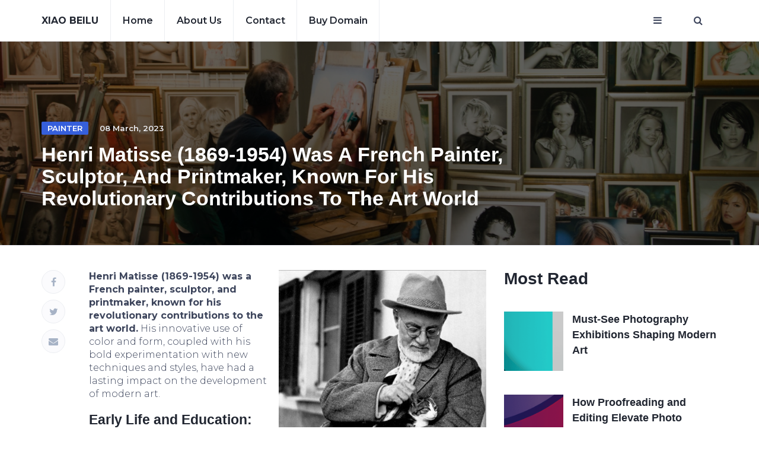

--- FILE ---
content_type: text/html; charset=UTF-8
request_url: http://www.xiaobeilu.org/posts/henri-matisse-1869-1954-was-a-french-painter-sculptor-and-printmaker-known-for-his-revolutionary-contributions-to-the-art-world
body_size: 31197
content:
<!doctype html>
<html lang="en">
<head>
    <meta charset="UTF-8">
    <meta name="viewport"
          content="width=device-width, user-scalable=yes, initial-scale=1.0, maximum-scale=5.0, minimum-scale=1.0">
    <meta http-equiv="X-UA-Compatible" content="ie=edge">
    
            <title>Henri Matisse (1869-1954) was a French painter, sculptor, and printmaker, known for his revolutionary contributions to the art world</title>
<meta name="description" content="Henri Matisse&#039;s contributions to the art world have had a lasting impact on the development of modern art.">
<meta name="keywords" content="Painter, sculptor, printmaker, Matisse, art, education, works, pictures"/>

<meta property="og:locale" content="en_EN"/>
<meta property="og:type" content="website"/>
<meta property="og:title" content="Blog about photo exhibitions, events, art auctions, and artist profiles from around the world. Get insights and information on the latest art news and trends."/>
<meta property="og:image" content="https://www.xiaobeilu.org/storage/images/book_1678417240.jpeg"/>
<meta property="og:description" content="Henri Matisse&#039;s contributions to the art world have had a lasting impact on the development of modern art."/>
<meta property="og:url" content="http://www.xiaobeilu.org/posts/henri-matisse-1869-1954-was-a-french-painter-sculptor-and-printmaker-known-for-his-revolutionary-contributions-to-the-art-world"/>
<meta property="og:site_name" content="http://www.xiaobeilu.org/posts/henri-matisse-1869-1954-was-a-french-painter-sculptor-and-printmaker-known-for-his-revolutionary-contributions-to-the-art-world"/>

<meta property="og:fb:admins" content="http://www.xiaobeilu.org/posts/henri-matisse-1869-1954-was-a-french-painter-sculptor-and-printmaker-known-for-his-revolutionary-contributions-to-the-art-world"/>
<meta name="twitter:card" content="summary"/>
<meta name="twitter:description" content="Henri Matisse&#039;s contributions to the art world have had a lasting impact on the development of modern art."/>
<meta name="twitter:title" content="Henri Matisse (1869-1954) was a French painter, sculptor, and printmaker, known for his revolutionary contributions to the art world"/>
<meta name="twitter:site" content="@url"/>
<meta name="twitter:image" content="https://www.xiaobeilu.org/storage/images/book_1678417240.jpeg"/>
<link rel="canonical" href="https://www.xiaobeilu.org/posts/henri-matisse-1869-1954-was-a-french-painter-sculptor-and-printmaker-known-for-his-revolutionary-contributions-to-the-art-world">
        <!-- Bootstrap -->
    <!-- Custom stlylesheet -->
    <link type="text/css" rel="stylesheet" href="/assets/css/bootstrap.purified.css"/>
    <link type="text/css" rel="stylesheet" href="/assets/css/style.purified.css"/>
    <link rel="apple-touch-icon" sizes="180x180" href="https://www.xiaobeilu.org/icons/x/apple-touch-icon.png">
<link rel="icon" type="image/png" sizes="32x32" href="https://www.xiaobeilu.org/icons/x/favicon-32x32.png">
<link rel="icon" type="image/png" sizes="16x16" href="https://www.xiaobeilu.org/icons/x/favicon-16x16.png">
<link rel="manifest" href="https://www.xiaobeilu.org/icons/x/site.webmanifest">
<link rel="mask-icon" href="https://www.xiaobeilu.org/icons/x/safari-pinned-tab.svg" color="#5bbad5">
<meta name="msapplication-TileColor" content="#fffff">
<meta name="theme-color" content="#ffffff">
        <script async src="https://pagead2.googlesyndication.com/pagead/js/adsbygoogle.js?client=ca-pub-3035423207034059"
            crossorigin="anonymous"></script>
</head>
<body>

<!-- Header -->
<header id="header">
    <!-- Nav -->
    <div id="nav">
        <!-- Main Nav -->
        <div id="nav-fixed">
            <div class="container">
                <!-- logo -->
                <div class="nav-logo">
                    <a href="https://www.xiaobeilu.org" class="logo text-uppercase font-black">
                        <b>Xiao Beilu</b>
                    </a>
                </div>
                <!-- /logo -->

                <!-- nav -->
                <ul class="nav-menu nav navbar-nav">
                    <li><a href="https://www.xiaobeilu.org">Home</a></li>

                    <li><a href="https://www.xiaobeilu.org/about">About us</a></li>
                    <li><a href="https://www.xiaobeilu.org/contact">Contact</a></li>
                    <li><a href="https://www.xiaobeilu.org/buy-domain">Buy Domain</a></li>

                </ul>
                <!-- /nav -->

                <!-- search & aside toggle -->
                <div class="nav-btns">
                    <button class="aside-btn" aria-label="Open mobile menu"><i class="fa fa-bars"></i></button>
                    <button class="search-btn" aria-label="Open search window"><i class="fa fa-search"></i></button>
                    <form action="https://www.xiaobeilu.org/search" class="search-form">
                        <input class="search-input" type="text" name="query" placeholder="Enter Your Search ...">
                        <button class="search-close" aria-label="Close search window"><i class="fa fa-times"></i></button>
                    </form>
                </div>
                <!-- /search & aside toggle -->
            </div>
        </div>
        <!-- /Main Nav -->

        <!-- Aside Nav -->
        <div id="nav-aside">
            <!-- nav -->
            <div class="section-row">
                <ul class="nav-aside-menu">
                    <li><a href="https://www.xiaobeilu.org">Home</a></li>
                    <li><a href="https://www.xiaobeilu.org/about">About us</a></li>

                    <li><a href="https://www.xiaobeilu.org/dmca">DMCA</a></li>
                    <li><a href="https://www.xiaobeilu.org/privacy">Privacy Policy</a></li>
                    <li><a href="https://www.xiaobeilu.org/disclaimer">Disclaimer</a></li>
                    <li><a href="https://www.xiaobeilu.org/contact">Contact</a></li>
                    <li><a href="https://www.xiaobeilu.org/buy-domain">Buy Domain</a></li>
                    
                </ul>
            </div>

            <button class="nav-aside-close" aria-label="Close mobile menu"><i class="fa fa-times"></i></button>
        </div>
        <!-- Aside Nav -->
    </div>
    <!-- /Nav -->
</header>
<!-- /Header -->

    <style>
        .main-post a{
            color: #0a53be;
            text-decoration: underline;
        }
    </style>
    <div id="post-header" class="page-header">
        
        <img src="" class="full-image" data-src="https://www.xiaobeilu.org/storage/bg.png" alt="Painter, sculptor, printmaker, Matisse, art, education, works, pictures">
        <div class="plenka"></div>
        <div class="container">
            <div class="row">
                <div class="col-md-9">
                    <div class="post-meta">
                                                                            <a class="post-category cat-2" href="https://www.xiaobeilu.org/tags/Painter">Painter</a>
                                                <span class="post-date">08 March, 2023</span>
                    </div>
                    <h1>Henri Matisse (1869-1954) was a French painter, sculptor, and printmaker, known for his revolutionary contributions to the art world</h1>
                </div>
            </div>
        </div>
    </div>
    <div class="section">
        <div class="container">
            <div class="row">
                <div class="col-md-8">
                    <div class="section-row sticky-container">
                        <div class="main-post pr-5">
                            <img class="post-image" src="" data-src="https://www.xiaobeilu.org/storage/images/book_1678417240.jpeg"
                                 alt="Henri Matisse (1869-1954) was a French painter, sculptor, and printmaker, known for his revolutionary contributions to the art world">
                            <p><strong>Henri Matisse (1869-1954) was a French painter, sculptor, and printmaker, known for his revolutionary contributions to the art world.</strong> His innovative use of color and form, coupled with his bold experimentation with new techniques and styles, have had a lasting impact on the development of modern art.</p>

<h3>Early Life and Education:</h3>

<p><strong>Matisse was born in Le Cateau-Cambr&eacute;sis, a small town in northern France. </strong>His father was a grain merchant, and his mother was an amateur artist. Matisse began painting as a hobby while studying law in Paris, but soon became disillusioned with the field and decided to pursue a career in art. He enrolled at the Acad&eacute;mie Julian and then the &Eacute;cole des Beaux-Arts, where he studied with the academic painter Gustave Moreau.</p>

<p>Matisse&#39;s early works were influenced by the Impressionist and Post-Impressionist movements, but he quickly developed his own distinctive style. In 1905, he exhibited his painting &quot;Woman with a Hat&quot; at the Salon d&#39;Automne, which caused a scandal due to its vivid colors and loose brushstrokes. The work was criticized by some as being too radical, but it also caught the attention of other artists who would later become known as the Fauves, or &quot;wild beasts.&quot;</p>

<h3>Fauvism:</h3>

<p><strong>Fauvism was a short-lived but influential movement in French art that emerged in the early 1900s</strong>. Its members included Matisse, Andr&eacute; Derain, Georges Braque, and Raoul Dufy, among others. Fauvist artists rejected traditional techniques and rules of representation, instead using bold, bright colors and simplified forms to express their emotional responses to the world around them.</p>

<p>Matisse&#39;s Fauvist works, such as &quot;The Joy of Life&quot; (1906) and &quot;Blue Nude&quot; (1907), are characterized by their expressive use of color and form. He used flat, bright colors to create a sense of depth and dimensionality, and experimented with compositional elements such as line and shape to convey movement and emotion.</p>

<h3>Later Career:</h3>

<p><strong>In the years that followed, Matisse continued to experiment with new techniques and styles.</strong> He developed a keen interest in sculpture, creating works such as &quot;The Back&quot; (1909-1930) and &quot;Large Reclining Nude&quot; (1935). He also became interested in collage, a technique in which materials such as paper and fabric are glued onto a surface to create a work of art. Matisse&#39;s collages, such as &quot;The Snail&quot; (1953), are notable for their use of color and shape to create complex, abstract compositions.</p>

<p>Matisse&#39;s later works are characterized by their simplicity and clarity of form. In his later years, he suffered from poor health and was unable to paint on a large scale. Instead, he turned to creating paper cutouts, a technique in which he cut shapes out of painted paper and arranged them into compositions. His cutouts, such as &quot;The Blue Nude II&quot; (1952) and &quot;The Sheaf&quot; (1953), are admired for their use of color and form to create a sense of depth and movement.</p>

<h3>Henri Matisse was a prolific artist who created many notable works over the course of his career. Some of his most famous and influential works include:</h3>

<ol>
	<li>
	<p>&quot;Woman with a Hat&quot; (1905) - Matisse&#39;s first Fauvist painting, which caused a scandal at the Salon d&#39;Automne due to its vivid colors and loose brushstrokes.</p>
	</li>
	<li>
	<p>&quot;The Joy of Life&quot; (1906) - a Fauvist masterpiece featuring a group of nude figures in a vibrant, lush landscape.</p>
	</li>
	<li>
	<p>&quot;Blue Nude&quot; (1907) - another Fauvist work, notable for its expressive use of color and simplified, abstract forms.</p>
	</li>
	<li>
	<p>&quot;Dance&quot; (1910) - a series of two large-scale paintings featuring dancers in a circle, which Matisse created for the Russian businessman Sergei Shchukin.</p>
	</li>
	<li>
	<p>&quot;The Red Studio&quot; (1911) - a painting that features a studio filled with bright red furniture and objects, which Matisse described as a self-portrait of his own creative process.</p>
	</li>
	<li>
	<p>&quot;The Back&quot; (1909-1930) - a series of sculptures depicting a woman&#39;s back, which Matisse worked on over the course of several decades.</p>
	</li>
	<li>
	<p>&quot;The Snail&quot; (1953) - a collage made up of many small pieces of brightly colored paper, arranged in a spiral pattern.</p>
	</li>
	<li>
	<p>&quot;The Blue Nude II&quot; (1952) - a paper cutout featuring a reclining female figure, notable for its use of color and simplified forms.</p>
	</li>
</ol>

<p>These works, along with many others, showcase Matisse&#39;s innovative use of color, form, and technique, and his willingness to push the boundaries of traditional art forms.</p>

<h3>Legacy:</h3>

<p><strong>Henri Matisse&#39;s contributions to the art world have had a lasting impact on the development of modern art.</strong> His innovative use of color and form, coupled with his willingness to experiment with new techniques and styles, have inspired generations of artists. His works can be found in museums around the world, including the Museum of Modern Art in New York, the Mus&eacute;e National d&#39;Art Moderne in Paris, and the Tate Modern in London.</p>

<p><strong>In conclusion</strong>, Henri Matisse was a groundbreaking artist who revolutionized the&nbsp;art world with his use of bold, bright colors, simplified forms, and experimental techniques. His contributions to the Fauvist movement, as well as his later innovations in sculpture and collage, have had a lasting impact on modern art. Matisse&#39;s legacy as an artist is not only reflected in the many museums and collections around the world that showcase his work, but also in the continued inspiration he provides to artists today who seek to push the boundaries of traditional art forms.</p>
                            <div class="">
                                                                    <blockquote>
                                                                                    <a href="https://www.xiaobeilu.org/tags/Painter">#Painter</a>
                                                                                    <a href="https://www.xiaobeilu.org/tags/sculptor">#sculptor</a>
                                                                                    <a href="https://www.xiaobeilu.org/tags/printmaker">#printmaker</a>
                                                                                    <a href="https://www.xiaobeilu.org/tags/Matisse">#Matisse</a>
                                                                                    <a href="https://www.xiaobeilu.org/tags/art">#art</a>
                                                                                    <a href="https://www.xiaobeilu.org/tags/education">#education</a>
                                                                                    <a href="https://www.xiaobeilu.org/tags/works">#works</a>
                                                                                    <a href="https://www.xiaobeilu.org/tags/pictures">#pictures</a>
                                                                            </blockquote>
                                                            </div>
                        </div>
                        <div class="post-shares sticky-shares">
                            <a href="https://www.facebook.com/sharer.php?u=https://www.xiaobeilu.org/posts/henri-matisse-1869-1954-was-a-french-painter-sculptor-and-printmaker-known-for-his-revolutionary-contributions-to-the-art-world" target="_blank"
                               class="share-facebook"><i class="fa fa-facebook"></i></a>
                            <a href="https://twitter.com/intent/tweet?url=https://www.xiaobeilu.org/posts/henri-matisse-1869-1954-was-a-french-painter-sculptor-and-printmaker-known-for-his-revolutionary-contributions-to-the-art-world&text=Henri Matisse (1869-1954) was a French painter, sculptor, and printmaker, known for his revolutionary contributions to the art world&via=http://xiaobeilu.org/"
                               target="_blank" rel="noreferrer" class="share-twitter"><i class="fa fa-twitter"></i></a>
                            
                            <a href="mailto:?subject=Henri Matisse (1869-1954) was a French painter, sculptor, and printmaker, known for his revolutionary contributions to the art world&body=https://www.xiaobeilu.org/posts/henri-matisse-1869-1954-was-a-french-painter-sculptor-and-printmaker-known-for-his-revolutionary-contributions-to-the-art-world"
                               target="_blank" rel="noreferrer"><i class="fa fa-envelope"></i></a>
                        </div>
                    </div>

                    
                </div>
                <div class="col-md-4">
                    

                                            <div class="aside-widget">
                            <div class="section-title">
                                <h2>Most Read</h2>
                            </div>
                                                                                                <div class="post post-widget">
    <a class="post-img" href="https://www.xiaobeilu.org/posts/modern-photo-exhibitions"><img
            src="" data-src="https://www.xiaobeilu.org/storage/images/smaill_openai_image_1766145691.png" height="100%"
            style="object-fit: cover" alt=""></a>
    <div class="post-body">
        <h3 class="post-title"><a
                href="https://www.xiaobeilu.org/posts/modern-photo-exhibitions">Must-See Photography Exhibitions Shaping Modern Art</a>
        </h3>
    </div>
</div>
                                                                                                                                <div class="post post-widget">
    <a class="post-img" href="https://www.xiaobeilu.org/posts/photo-story-editing"><img
            src="" data-src="https://www.xiaobeilu.org/storage/images/smaill_openai_image_1764202679.png" height="100%"
            style="object-fit: cover" alt=""></a>
    <div class="post-body">
        <h3 class="post-title"><a
                href="https://www.xiaobeilu.org/posts/photo-story-editing">How Proofreading and Editing Elevate Photo Storytelling</a>
        </h3>
    </div>
</div>
                                                                                                                                <div class="post post-widget">
    <a class="post-img" href="https://www.xiaobeilu.org/posts/ai-driven-art-frontiers"><img
            src="" data-src="https://www.xiaobeilu.org/storage/images/smaill_openai_image_1763633282.png" height="100%"
            style="object-fit: cover" alt=""></a>
    <div class="post-body">
        <h3 class="post-title"><a
                href="https://www.xiaobeilu.org/posts/ai-driven-art-frontiers">Can AI Tools Push the Limits of Imagination?</a>
        </h3>
    </div>
</div>
                                                                                                                                <div class="post post-widget">
    <a class="post-img" href="https://www.xiaobeilu.org/posts/creative-expression-in-medical-translation-services"><img
            src="" data-src="https://www.xiaobeilu.org/storage/images/smaill_openai_image_1761738943.png" height="100%"
            style="object-fit: cover" alt=""></a>
    <div class="post-body">
        <h3 class="post-title"><a
                href="https://www.xiaobeilu.org/posts/creative-expression-in-medical-translation-services">Creative Expression in Medical Translation Services</a>
        </h3>
    </div>
</div>
                                                                                                                                <div class="post post-widget">
    <a class="post-img" href="https://www.xiaobeilu.org/posts/seo-strategies-for-modern-artists-and-creators"><img
            src="" data-src="https://www.xiaobeilu.org/storage/images/smaill_1761027434.jpg" height="100%"
            style="object-fit: cover" alt=""></a>
    <div class="post-body">
        <h3 class="post-title"><a
                href="https://www.xiaobeilu.org/posts/seo-strategies-for-modern-artists-and-creators">SEO Strategies for Modern Artists and Creators</a>
        </h3>
    </div>
</div>
                                                                                                                                <div class="post post-widget">
    <a class="post-img" href="https://www.xiaobeilu.org/posts/cum-lichidezi-corect-un-srl-din-domeniul-artei-in-republica-moldova"><img
            src="" data-src="https://www.xiaobeilu.org/storage/images/smaill_openai_image_1750343109.png" height="100%"
            style="object-fit: cover" alt=""></a>
    <div class="post-body">
        <h3 class="post-title"><a
                href="https://www.xiaobeilu.org/posts/cum-lichidezi-corect-un-srl-din-domeniul-artei-in-republica-moldova">Cum Lichidezi Corect un SRL din Domeniul Artei în Republica Moldova</a>
        </h3>
    </div>
</div>
                                                                                    </div>
                                        
                        <div class="aside-widget">
                            <div class="section-title">
                                <h2>Featured Posts</h2>
                            </div>
                            
                                <div class="post post-thumb">
                                    <a class="post-img" href="https://www.xiaobeilu.org/posts/the-value-of-german-translation-in-art-licensing-and-sales"><img
                                            src="" data-src="https://www.xiaobeilu.org/storage/images/smaill_openai_image_1750242934.png"
                                            height="200px"
                                            style="object-fit: cover" alt="The Value of German Translation in Art Licensing and Sales"></a>
                                    <div class="post-body">
                                        <div class="post-meta">
                                                                                                                                        <a class="post-category cat-2"
                                                   href="https://www.xiaobeilu.org/tags/art licensing">art licensing</a>
                                                                                        <span
                                                class="post-date">18 June, 2025</span>
                                        </div>
                                        <h3 class="post-title"><a
                                                href="https://www.xiaobeilu.org/posts/the-value-of-german-translation-in-art-licensing-and-sales">The Value of German Translation in Art Licensing and Sales</a>
                                        </h3>
                                    </div>
                                </div>
                            
                                <div class="post post-thumb">
                                    <a class="post-img" href="https://www.xiaobeilu.org/posts/the-hidden-stories-behind-masterpieces-and-what-they-reveal-about-human-nature"><img
                                            src="" data-src="https://www.xiaobeilu.org/storage/images/smaill_openai_image_1750249552.png"
                                            height="200px"
                                            style="object-fit: cover" alt="The Hidden Stories Behind Masterpieces and What They Reveal About Human Nature"></a>
                                    <div class="post-body">
                                        <div class="post-meta">
                                                                                                                                        <a class="post-category cat-2"
                                                   href="https://www.xiaobeilu.org/tags/hidden stories">hidden stories</a>
                                                                                        <span
                                                class="post-date">18 June, 2025</span>
                                        </div>
                                        <h3 class="post-title"><a
                                                href="https://www.xiaobeilu.org/posts/the-hidden-stories-behind-masterpieces-and-what-they-reveal-about-human-nature">The Hidden Stories Behind Masterpieces and What They Reveal About Human Nature</a>
                                        </h3>
                                    </div>
                                </div>
                            
                        </div>
                    
                    
                    
                    
                    
                    
                    
                    
                    
                    
                    
                    
                    
                    

                    
                    
                    
                    
                    
                    
                    
                    
                    
                    
                    
                    
                    
                    
                    

                    
                    
                    
                    
                    
                    
                    
                    
                    
                    
                    
                    
                </div>
            </div>
        </div>
    </div>


<!-- Footer -->
<footer id="footer">
    <!-- container -->
    <div class="container">
        <!-- row -->
        <div class="row">
            <div class="col-md-4">
                <div class="">
                    <div class="footer-logo">
                        <a href="https://www.xiaobeilu.org" class="logo text-uppercase font-black">
                            <b>Xiao Beilu</b>
                        </a>
                    </div>
                    <div class="footer-copyright">
								<span>&copy;
                                Copyright &copy; 2026 All rights reserved</a>
                                </span>
                    </div>
                </div>
            </div>

            <div class="col-md-2">
                <div class="footer-widget">
                    <h3 class="footer-title">Categories</h3>
                    <ul class="footer-links">
                                                                                    <li><a href="https://www.xiaobeilu.org/category/exhibition">exhibition</a></li>
                                                                                                                <li><a href="https://www.xiaobeilu.org/category/art">Art </a></li>
                                                                                                                <li><a href="https://www.xiaobeilu.org/category/photo">Photo </a></li>
                                                                                                                <li><a href="https://www.xiaobeilu.org/category/modern-art">Modern art </a></li>
                                                                                                                <li><a href="https://www.xiaobeilu.org/category/event">event </a></li>
                                                                        </ul>
                </div>
            </div>

            <div class="col-md-3">
                <div class="footer-widget">
                    <h3 class="footer-title">Links</h3>
                    <ul class="footer-links">
                        <li><a href="https://www.xiaobeilu.org/about">About us</a></li>
                        <li><a href="https://www.xiaobeilu.org/contact">Contact us</a></li>
                        
                        <li><a href="https://www.xiaobeilu.org/advertisement">Advertisement</a>
                        <li><a href="https://www.xiaobeilu.org/dmca">DMCA</a></li>
                        <li><a href="https://www.xiaobeilu.org/terms">Terms & Conditions</a></li>
                        <li><a href="https://www.xiaobeilu.org/privacy">Privacy Policy</a></li>
                        <li><a href="https://www.xiaobeilu.org/disclaimer">Disclaimer</a></li>
                    </ul>
                </div>
            </div>

            <div class="col-md-3">
                <div class="footer-widget">
                    <h3 class="footer-title">Join our Newsletter</h3>
                    <div class="footer-newsletter">
                        <form action="https://www.xiaobeilu.org/subscribe" method="POST">
                            <input type="hidden" name="_token" value="">                            <input type="email" name="email" class="input" required
                                   placeholder="Enter your email">
                            <button class="newsletter-btn" aria-label="Subscribe for newsletter"><i
                                    class="fa fa-paper-plane"></i></button>
                        </form>
                    </div>
                </div>
            </div>

        </div>
        <!-- /row -->
    </div>
    <!-- /container -->
</footer>
<!-- /Footer -->
<script src="https://www.xiaobeilu.org/assets/js/jquery.min.js"></script>
<script src="https://www.xiaobeilu.org/assets/js/bootstrap.min.js"></script>
<script src="https://www.xiaobeilu.org/assets/js/main.js"></script>
<link
    href="https://fonts.googleapis.com/css2?family=Montserrat:ital,wght@0,100;0,200;0,300;0,400;0,500;0,600;0,700;0,800;0,900;1,100;1,200;1,300;1,400;1,500;1,600;1,700;1,800;1,900&display=swap"
    rel="stylesheet">


<!-- Font Awesome Icon -->
<link rel="stylesheet" href="/assets/css/font-awesome.purified.css">
<script
    src="https://code.jquery.com/jquery-3.6.1.min.js"
    integrity="sha256-o88AwQnZB+VDvE9tvIXrMQaPlFFSUTR+nldQm1LuPXQ="
    crossorigin="anonymous"></script>
<script src="https://www.xiaobeilu.org/assets/jquery.unveil.js"></script>
<script>
    $(document).ready(() => {
            $(function () {
                $("img").unveil(300); // 300px before they appear on the screen
            });
        }
    )

</script>
<script>
    $(document).ready(function () {
        $.ajax({
            type: 'POST',
            url: 'https://www.xiaobeilu.org/statistic',
            data:{page:'https://www.xiaobeilu.org/posts/henri-matisse-1869-1954-was-a-french-painter-sculptor-and-printmaker-known-for-his-revolutionary-contributions-to-the-art-world'},
            headers: {'X-CSRF-TOKEN': $('meta[name="csrf-token"]').attr('content')},
        });
    })
</script>
    <script>

    </script>

</body>
</html>


--- FILE ---
content_type: text/html; charset=utf-8
request_url: https://www.google.com/recaptcha/api2/aframe
body_size: 267
content:
<!DOCTYPE HTML><html><head><meta http-equiv="content-type" content="text/html; charset=UTF-8"></head><body><script nonce="Y-a1MbsZ9LBU2eZb35t8LQ">/** Anti-fraud and anti-abuse applications only. See google.com/recaptcha */ try{var clients={'sodar':'https://pagead2.googlesyndication.com/pagead/sodar?'};window.addEventListener("message",function(a){try{if(a.source===window.parent){var b=JSON.parse(a.data);var c=clients[b['id']];if(c){var d=document.createElement('img');d.src=c+b['params']+'&rc='+(localStorage.getItem("rc::a")?sessionStorage.getItem("rc::b"):"");window.document.body.appendChild(d);sessionStorage.setItem("rc::e",parseInt(sessionStorage.getItem("rc::e")||0)+1);localStorage.setItem("rc::h",'1767629043999');}}}catch(b){}});window.parent.postMessage("_grecaptcha_ready", "*");}catch(b){}</script></body></html>

--- FILE ---
content_type: text/css
request_url: http://www.xiaobeilu.org/assets/css/font-awesome.purified.css
body_size: 3761
content:
/*!
 *  Font Awesome 4.7.0 by @davegandy - http://fontawesome.io - @fontawesome
 *  License - http://fontawesome.io/license (Font: SIL OFL 1.1, CSS: MIT License)
 */@font-face{font-family:FontAwesome;font-display: swap;src:url(../fonts/fontawesome-webfont.eot?v=4.7.0);src:url(../fonts/fontawesome-webfont.eot?#iefix&v=4.7.0) format('embedded-opentype'),url(../fonts/fontawesome-webfont.woff2?v=4.7.0) format('woff2'),url(../fonts/fontawesome-webfont.woff?v=4.7.0) format('woff'),url(../fonts/fontawesome-webfont.ttf?v=4.7.0) format('truetype'),url(../fonts/fontawesome-webfont.svg?v=4.7.0#fontawesomeregular) format('svg');font-weight:400;font-style:normal}.fa{display:inline-block;font:normal normal normal 14px/1 FontAwesome;font-size:inherit;text-rendering:auto;-webkit-font-smoothing:antialiased;-moz-osx-font-smoothing:grayscale}.fa-2x{font-size:2em}.fa-3x{font-size:3em}.fa-4x{font-size:4em}.fa-5x{font-size:5em}.fa-ul{padding-left:0;margin-left:2.14285714em;list-style-type:none}.fa-ul>li{position:relative}.fa-li{position:absolute;left:-2.14285714em;width:2.14285714em;top:.14285714em;text-align:center}@-webkit-keyframes fa-spin{0%{-webkit-transform:rotate(0);transform:rotate(0)}100%{-webkit-transform:rotate(359deg);transform:rotate(359deg)}}@keyframes fa-spin{0%{-webkit-transform:rotate(0);transform:rotate(0)}100%{-webkit-transform:rotate(359deg);transform:rotate(359deg)}}.fa-search:before{content:"\f002"}.fa-envelope-o:before{content:"\f003"}.fa-star:before{content:"\f005"}.fa-star-o:before{content:"\f006"}.fa-user:before{content:"\f007"}.fa-close:before,.fa-times:before{content:"\f00d"}.fa-search-plus:before{content:"\f00e"}.fa-home:before{content:"\f015"}.fa-tag:before{content:"\f02b"}.fa-tags:before{content:"\f02c"}.fa-book:before{content:"\f02d"}.fa-font:before{content:"\f031"}.fa-text-height:before{content:"\f034"}.fa-text-width:before{content:"\f035"}.fa-image:before{content:"\f03e"}.fa-stop:before{content:"\f04d"}.fa-share:before{content:"\f064"}.fa-plus:before{content:"\f067"}.fa-warning:before{content:"\f071"}.fa-plane:before{content:"\f072"}.fa-star-half:before{content:"\f089"}.fa-phone:before{content:"\f095"}.fa-twitter:before{content:"\f099"}.fa-facebook-f:before,.fa-facebook:before{content:"\f09a"}.fa-hand-o-left:before{content:"\f0a5"}.fa-group:before{content:"\f0c0"}.fa-link:before{content:"\f0c1"}.fa-copy:before{content:"\f0c5"}.fa-bars:before{content:"\f0c9"}.fa-sort:before{content:"\f0dc"}.fa-envelope:before{content:"\f0e0"}.fa-user-md:before{content:"\f0f0"}.fa-building-o:before{content:"\f0f7"}.fa-code:before{content:"\f121"}.fa-star-half-full:before,.fa-star-half-o:before{content:"\f123"}.fa-html5:before{content:"\f13b"}.fa-css3:before{content:"\f13c"}.fa-apple:before{content:"\f179"}.fa-toggle-left:before{content:"\f191"}.fa-language:before{content:"\f1ab"}.fa-building:before{content:"\f1ad"}.fa-paper-plane:before,.fa-send:before{content:"\f1d8"}.fa-paper-plane-o:before,.fa-send-o:before{content:"\f1d9"}.fa-header:before{content:"\f1dc"}.fa-share-alt:before{content:"\f1e0"}.fa-copyright:before{content:"\f1f9"}.fa-at:before{content:"\f1fa"}.fa-paint-brush:before{content:"\f1fc"}.fa-toggle-on:before{content:"\f205"}.fa-cc:before{content:"\f20a"}.fa-user-plus:before{content:"\f234"}.fa-user-times:before{content:"\f235"}.fa-object-group:before{content:"\f247"}.fa-hand-rock-o:before{content:"\f255"}.fa-hand-paper-o:before,.fa-hand-stop-o:before{content:"\f256"}.fa-safari:before{content:"\f267"}.fa-500px:before{content:"\f26e"}.fa-industry:before{content:"\f275"}.fa-edge:before{content:"\f282"}.fa-fa:before,.fa-font-awesome:before{content:"\f2b4"}.fa-user-o:before{content:"\f2c0"}.fa-id-card:before{content:"\f2c2"}.fa-id-card-o:before{content:"\f2c3"}.fa-s15:before{content:"\f2cd"}
